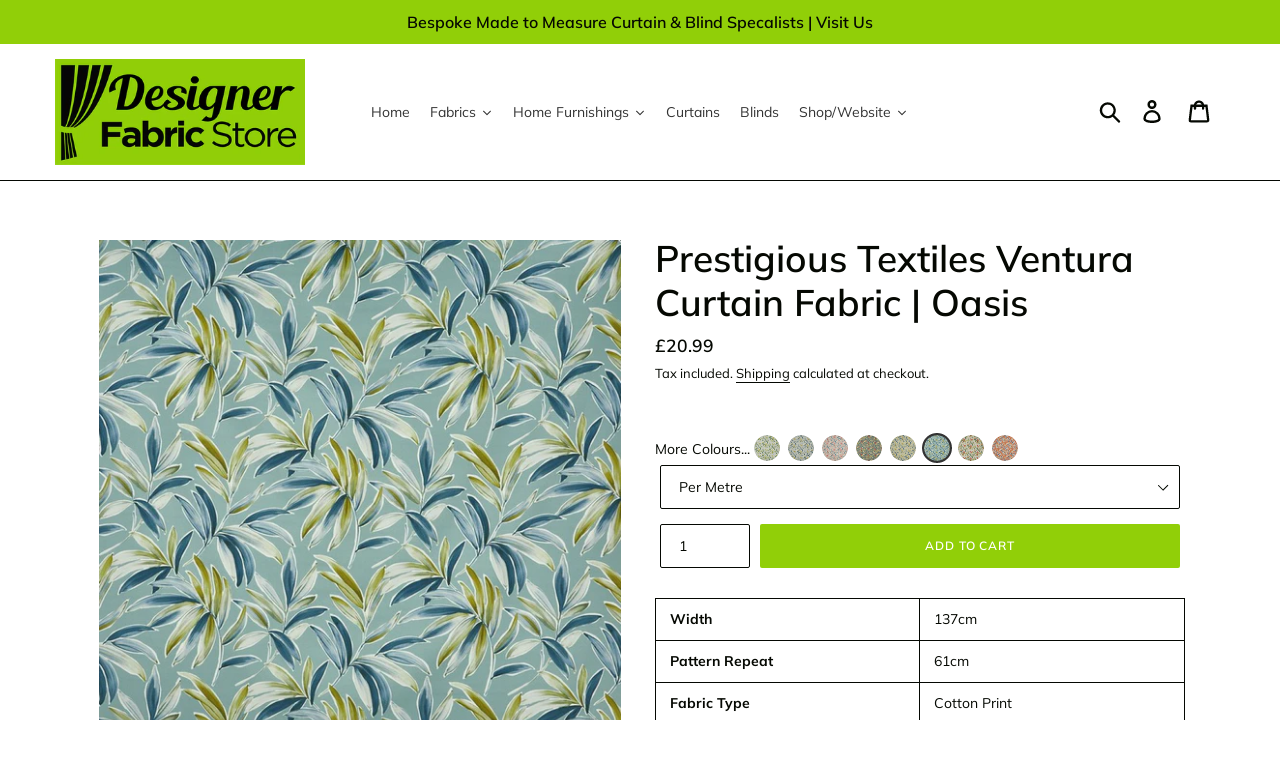

--- FILE ---
content_type: text/css
request_url: https://designerfabricstore.co.uk/cdn/shop/t/5/assets/pagefly.f768eba3.css?v=175958481757554970831619441471
body_size: 314
content:
.cVVPgF{height:auto}.fJNrxx{display:inline-block;vertical-align:middle}.fJNrxx img{width:100%;border-radius:inherit}.cBBNUN{position:relative}.blbXGf{padding:15px 0;position:relative}.hzMUYW>span:last-child{line-height:inherit;display:block;margin-right:0!important}.eNSIIY:after,.eNSIIY:before{clear:both;display:block;content:''}.hKxtAB{--pf-primary-color:#5d6b82;--pf-border-color:#d1d5db;opacity:1!important}.hKxtAB img{max-width:100%;border:0;vertical-align:middle}.hKxtAB:after,.hKxtAB:before{content:"";display:table}.hKxtAB:before{clear:both}.hKxtAB *,.hKxtAB :after,.hKxtAB :before{box-sizing:border-box}.hKxtAB [disabled]{cursor:default}.hKxtAB [disabled]{pointer-events:none}.hKxtAB [hidden]{display:none!important}.hKxtAB [data-link=inherit]{color:inherit;-webkit-text-decoration:none;text-decoration:none}.hKxtAB [style*="--cw"]{padding:0 15px;width:100%;margin:auto;max-width:var(--cw)}.hKxtAB .pf-r{display:-webkit-box;display:-webkit-flex;display:-ms-flexbox;display:flex;-webkit-flex-wrap:wrap;-ms-flex-wrap:wrap;flex-wrap:wrap}.hKxtAB [style*="--c-xs"]{max-width:calc(100%/12*var(--c-xs));-webkit-flex-basis:calc(100%/12*var(--c-xs));-ms-flex-preferred-size:calc(100%/12*var(--c-xs));flex-basis:calc(100%/12*var(--c-xs))}.hKxtAB [style*="--s-xs"]{margin:0 calc(-1 * var(--s-xs))}.hKxtAB [style*="--s-xs"]>.pf-c{padding:var(--s-xs)}@media (min-width:768px){.hKxtAB [style*="--c-sm"]{max-width:calc(100%/12*var(--c-sm));-webkit-flex-basis:calc(100%/12*var(--c-sm));-ms-flex-preferred-size:calc(100%/12*var(--c-sm));flex-basis:calc(100%/12*var(--c-sm))}}@media (min-width:1025px){.hKxtAB [style*="--c-md"]{max-width:calc(100%/12*var(--c-md));-webkit-flex-basis:calc(100%/12*var(--c-md));-ms-flex-preferred-size:calc(100%/12*var(--c-md));flex-basis:calc(100%/12*var(--c-md))}}@media (min-width:1200px){.hKxtAB [style*="--c-lg"]{max-width:calc(100%/12*var(--c-lg));-webkit-flex-basis:calc(100%/12*var(--c-lg));-ms-flex-preferred-size:calc(100%/12*var(--c-lg));flex-basis:calc(100%/12*var(--c-lg))}}.hKxtAB .pf-r-eh>.pf-c{display:-webkit-box;display:-webkit-flex;display:-ms-flexbox;display:flex}.hKxtAB .pf-r-eh>.pf-c>div{width:100%}@media all{.__pf .pf-4_{background-color:#f3f3f3;padding-top:55px;padding-bottom:55px}.__pf .pf-5_{text-align:center}.__pf .pf-6_{background-color:#fff;border-style:solid;border-width:6px 0 0;border-color:#91cf08;padding:50px 35px}.__pf .pf-7_{margin-bottom:30px;width:50px;height:50px}.__pf .pf-8_{font-size:20px;font-family:"Open Sans";margin-top:0;margin-bottom:10px;font-weight:700;letter-spacing:1px;color:#333}.__pf .pf-11_{font-family:"Open Sans";font-weight:400;font-size:15px;color:#333;margin-bottom:0;margin-top:0;line-height:1.5em}.__pf .pf-14_{background-color:#fff;border-style:solid;border-width:6px 0 0;border-color:#91cf08;padding:50px 35px}.__pf .pf-15_{margin-bottom:30px;width:50px;height:50px}.__pf .pf-16_{font-size:20px;font-family:"Open Sans";margin-top:0;margin-bottom:10px;font-weight:700;letter-spacing:1px;color:#333}.__pf .pf-19_{font-family:"Open Sans";font-weight:400;font-size:15px;color:#333;margin-top:0;margin-bottom:0;line-height:1.5em}.__pf .pf-22_{background-color:#fff;border-style:solid;border-width:6px 0 0;border-color:#91cf08;padding:50px 35px}.__pf .pf-23_{margin-bottom:30px;width:50px;height:50px}.__pf .pf-24_{font-size:20px;font-family:"Open Sans";margin-top:0;margin-bottom:10px;font-weight:700;letter-spacing:1px;color:#333}.__pf .pf-27_{font-family:"Open Sans";font-weight:400;font-size:15px;color:#333;margin-top:0;margin-bottom:0;line-height:1.5em}}@media (max-width:767px){.__pf .pf-4_{padding-top:15px;padding-bottom:15px}}@font-face{font-family:FontAwesome;src:url('https://cdn.shopify.com/s/files/1/0090/9236/6436/files/fa.eot?v=4.7.0');src:url('https://cdn.shopify.com/s/files/1/0090/9236/6436/files/fa.eot?#iefix&v=4.7.0') format('embedded-opentype'),url('https://cdn.shopify.com/s/files/1/0090/9236/6436/files/fa.woff2?v=4.7.0') format('woff2'),url('https://cdn.shopify.com/s/files/1/0090/9236/6436/files/fa.woff?v=4.7.0') format('woff'),url('https://cdn.shopify.com/s/files/1/0090/9236/6436/files/fa.ttf?v=4.7.0') format('truetype'),url('https://cdn.shopify.com/s/files/1/0090/9236/6436/files/fa.svg?v=4.7.0#fontawesomeregular') format('svg');font-weight:400;font-style:normal;font-display:swap}@keyframes pfa-spin{0%{-webkit-transform:rotate(0);transform:rotate(0)}100%{-webkit-transform:rotate(359deg);transform:rotate(359deg)}}